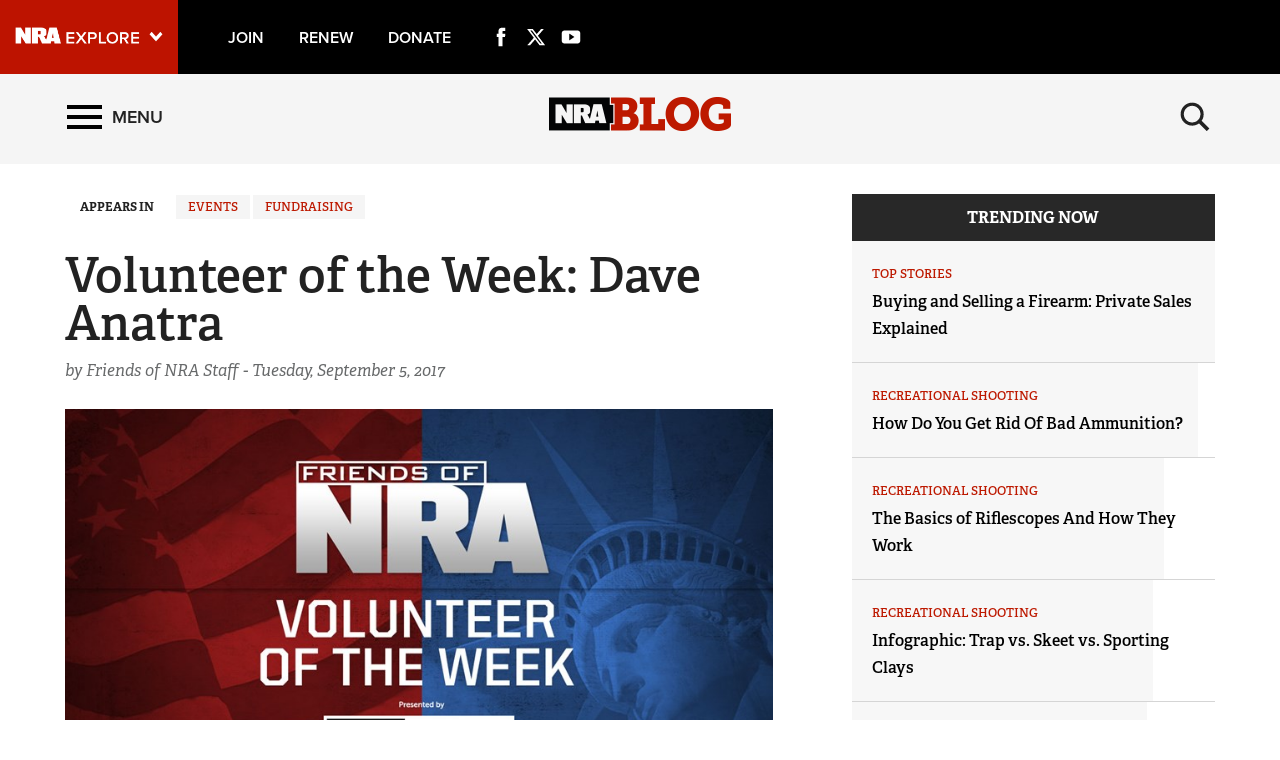

--- FILE ---
content_type: text/html; charset=utf-8
request_url: https://www.nrablog.com/articles/2017/9/volunteer-of-the-week-dave-anatra
body_size: 15321
content:
<!DOCTYPE html>


<html lang="en">
<head>
        <!-- NRA BLOG -->

    <meta charset="utf-8">
    <meta http-equiv="X-UA-Compatible" content="IE=edge">
    <meta name="viewport" content="width=device-width, initial-scale=1.0, maximum-scale=1.0, user-scalable=0" />
    <meta name="referrer" content="always">
        <meta name="description" content="Check out Friends of NRA&#39;s Volunteers of the Week...">
        <link rel="shortcut icon" type="image/png" href="/favicon.ico">

    <link rel="canonical" href="https://www.nrablog.com/articles/2017/9/volunteer-of-the-week-dave-anatra" />
            <title>NRA Blog | Volunteer of the Week: Dave Anatra</title>
    <!-- facebook open graph -->

    <meta property="og:title" content="Volunteer of the Week: Dave Anatra" />
    <meta property="og:description" content="This week we recognize Chairman Dave Anatra of Lexington South Carolina Friends of NRA." />
    <meta property="og:image" content="https://www.nrablog.com/media/1542372/vow_main.jpg?preset=socialShare" />
    <meta property="og:url" content="https://www.nrablog.com/articles/2017/9/volunteer-of-the-week-dave-anatra" />
        <meta name="google-site-verification" content="MmphkGn3hYVUCLucrNoaDEAWO6GXTm-FZVbwBUvDdjY" />
        
    <meta class="swiftype" name="host" data-type="enum" content="https://www.nrablog.com" />
    <meta class="swiftype" name="publicationdate" data-type="date" content="2017-09-05T18:45:53Z" />
    <meta class="swiftype" name="body" data-type="text" content="Check out Friends of NRA&amp;#39;s Volunteers of the Week..." />

        <meta class="swiftype" name="type" data-type="enum" content="article" />

                <meta class="swiftype" name="tags" data-type="string" content="Events" />
                <meta class="swiftype" name="tags" data-type="string" content="Fundraising" />

            <meta class="swiftype" name="tags" data-type="string" content="Friends of NRA" />
            <meta class="swiftype" name="tags" data-type="string" content="Volunteer" />
            <meta class="swiftype" name="tags" data-type="string" content="VOW" />
            <meta class="swiftype" name="tags" data-type="string" content="Volunteer of the Week" />
            <meta class="swiftype" name="tags" data-type="string" content="South Carolina" />
            <meta class="swiftype" name="tags" data-type="string" content="Fundraising" />
            <meta class="swiftype" name="tags" data-type="string" content="The NRA Foundation" />

        <meta class="swiftype" name="image" data-type="enum" content="/media/1542372/vow_main.jpg?preset=article" />

    <meta name="twitter:card" content="summary_large_image" />
    <meta name="twitter:site" content="@NRAblog" />
    <meta name="twitter:title" content="Volunteer of the Week: Dave Anatra" />
    <meta name="twitter:description" content="This week we recognize Chairman Dave Anatra of Lexington South Carolina Friends of NRA.">
    <meta name="twitter:image" content="https://www.nrablog.com/media/1542372/vow_main.jpg?preset=socialShare">
    <!-- typekit fonts -->
    <script src="//use.typekit.net/wip4odn.js"></script>
    <script>try { Typekit.load({ async: true }); } catch (e) { }</script>
    <link type="text/css" rel="stylesheet" href="/css/styles.min.css?v=14" />
    <script type="text/javascript" src="//ajax.googleapis.com/ajax/libs/jquery/1.11.2/jquery.min.js"></script>
    <script src="https://ajax.aspnetcdn.com/ajax/jquery.validate/1.13.1/jquery.validate.min.js"></script>
    <script src="https://ajax.aspnetcdn.com/ajax/mvc/5.1/jquery.validate.unobtrusive.min.js"></script>
    <script type="text/javascript" src="/scripts/lib/jquery-ui.js"></script>
    <script type="text/javascript" src="/scripts/lib/jquery.waypoints.min.js"></script>
    <script type="text/javascript" src="/scripts/lib/inview.min.js"></script>
    <script src="https://kit.fontawesome.com/bf59b22bba.js" crossorigin="anonymous"></script>

    <!-- HTML5 shim and Respond.js IE8 support of HTML5 elements and media queries -->
    <!--[if lt IE 9]>
      <link href="/css/ie8.css" rel="stylesheet" type="text/css" media="screen">
      <script src="https://oss.maxcdn.com/libs/html5shiv/3.7.0/html5shiv.js"></script>
      <script src="https://oss.maxcdn.com/libs/respond.js/1.4.2/respond.min.js"></script>
    <![endif]-->
    <!-- LIFELINE HEALTHCHECK -->
</head>
<body>
    <svg xmlns="http://www.w3.org/2000/svg" style="display: none;">

    <symbol id="icon_menu" viewBox="0 0 300 300">
        <rect x="4.8" y="5.2" stroke-miterlimit="10" width="290.7" height="58.1" />
        <rect x="4.7" y="237.2" stroke-miterlimit="10" width="290.7" height="58.1" />
        <rect x="4.7" y="120.9" stroke-miterlimit="10" width="290.7" height="58.1" />
    </symbol>

    <symbol id="icon_search" viewBox="0 0 300 300">
        <path stroke-miterlimit="10" d="M216 187.9c13.9-19.1 20.7-41.1 20.7-66.5 0-63.7-51.6-115.3-115.3-115.3S6.1 57.7 6.1 121.4s51.6 115.3 115.3 115.3c25.9 0 49.9-8.6 69.1-23l0 0 77.1 77.1 25.6-25.6L216 187.9zM121.4 204.7c-46 0-83.3-37.3-83.3-83.3 0-46 37.3-83.3 83.3-83.3s83.3 37.3 83.3 83.3C204.7 167.4 167.4 204.7 121.4 204.7z" />
    </symbol>

    <symbol id="icon_left_arrow" viewBox="0 0 300 300">
        <path stroke-miterlimit="10" d="M61.6 150L61.6 150 61.6 150 61.6 150 203 8.6 238.4 44l-106 106 106 106L203 291.4 61.6 150 61.6 150z" />
    </symbol>

    <symbol id="icon_right_arrow" viewBox="0 0 300 300">
        <path stroke-miterlimit="10" d="M238.4 150L238.4 150 238.4 150 238.4 150 97 291.4 61.6 256l106-106L61.6 44 97 8.6 238.4 150 238.4 150z" />
    </symbol>

    <symbol id="icon_facebook" viewBox="0 0 300 300">
        <path stroke-miterlimit="10" d="M112.9 64.2c0 7.1 0 38.6 0 38.6H84.7v47.1h28.2V290h58V149.9h38.9c0 0 3.6-22.6 5.4-47.3 -5.1 0-44.1 0-44.1 0s0-27.4 0-32.2c0-4.8 6.3-11.3 12.6-11.3 6.2 0 19.4 0 31.6 0 0-6.4 0-28.6 0-49.1 -16.3 0-34.8 0-43 0C111.5 10 112.9 57.2 112.9 64.2z" />
    </symbol>

    <symbol id="icon_twitter" viewBox="0 0 512 512">
        <path stroke-miterlimit="10" d="M389.2 48h70.6L305.6 224.2 487 464H345L233.7 318.6 106.5 464H35.8L200.7 275.5 26.8 48H172.4L272.9 180.9 389.2 48zM364.4 421.8h39.1L151.1 88h-42L364.4 421.8z" />
    </symbol>

    <symbol id="icon_youtube" viewBox="0 0 300 300">
        <path fill-rule="evenodd" clip-rule="evenodd" stroke-miterlimit="10" d="M289.5 94.1c0-23-18.7-41.7-41.7-41.7H52.2c-23 0-41.7 18.7-41.7 41.7v111.9c0 23 18.7 41.7 41.7 41.7h195.7c23 0 41.7-18.7 41.7-41.7V94.1zM122.1 202.2V97.1l79.7 52.5L122.1 202.2z" />
    </symbol>

    <symbol id="icon_instagram" viewBox="0 0 300 300">
        <path d="M295.1,89.8c-0.7-15.5-3.2-26.2-6.8-35.4c-3.7-9.7-9.4-18.6-16.8-25.9c-7.3-7.4-16.1-13.2-25.9-16.8 c-9.3-3.6-19.9-6.1-35.4-6.8C194.6,4.2,189.7,4,150,4s-44.6,0.2-60.2,0.9c-15.5,0.7-26.2,3.2-35.4,6.8c-9.7,3.7-18.6,9.4-25.9,16.8 c-7.4,7.3-13.2,16.1-16.8,25.9c-3.6,9.3-6.1,19.9-6.8,35.4C4.2,105.4,4,110.3,4,150s0.2,44.6,0.9,60.2c0.7,15.5,3.2,26.2,6.8,35.4 c3.7,9.7,9.4,18.6,16.8,25.9c7.3,7.4,16.1,13.2,25.9,16.8c9.3,3.6,19.9,6.1,35.4,6.8c15.6,0.7,20.5,0.9,60.2,0.9s44.6-0.2,60.2-0.9 c15.5-0.7,26.2-3.2,35.4-6.8c19.6-7.6,35.1-23.1,42.7-42.7c3.6-9.3,6.1-19.9,6.8-35.4c0.7-15.6,0.9-20.5,0.9-60.2 C296,110.3,295.8,105.4,295.1,89.8z M150,225c-41.4,0-75-33.6-75-75c0-41.4,33.6-75,75-75s75,33.6,75,75 C225,191.4,191.4,225,150,225z M227.9,89.6c-9.7,0-17.5-7.8-17.5-17.5s7.8-17.5,17.5-17.5s17.5,7.8,17.5,17.5 S237.6,89.6,227.9,89.6z" />
        <circle cx="150" cy="150" r="48.7" />
    </symbol>

    <symbol id="icon_external" viewBox="0 0 300 300">
        <path stroke-miterlimit="10" d="M102.3 9.2v44.4H54.9l0 192h189v-71h47.4v118.3H7.7l0-283.7H102.3zM291.3 9.2H149.5l47.4 47.3 -71.1 70.9 47.4 47.4 70.9-71 47.4 47.3V9.2z" />
    </symbol>

    <symbol id="icon_chevron_left" viewBox="0 0 300 300">
        <path stroke-miterlimit="10" d="M1171 1235l-531 -531l531 -531q19 -19 19 -45t-19 -45l-166 -166q-19 -19 -45 -19t-45 19l-742 742q-19 19 -19 45t19 45l742 742q19 19 45 19t45 -19l166 -166q19 -19 19 -45t-19 -45z" />
    </symbol>

    <symbol id="icon_chevron_right" viewBox="0 0 300 300">
        <path stroke-miterlimit="10" d="M1107 659l-742 -742q-19 -19 -45 -19t-45 19l-166 166q-19 19 -19 45t19 45l531 531l-531 531q-19 19 -19 45t19 45l166 166q19 19 45 19t45 -19l742 -742q19 -19 19 -45t-19 -45z" />
    </symbol>

    <symbol id="icon_google_plus" viewBox="0 0 300 300">
        <path stroke-miterlimit="10" d="M292.8 91h-48v47h-12V91h-48V78h48V31h12v47h48V91zM157.6 217.9c0 26.9-26 53.6-73.1 53.6 -41.3 0-76.2-16.8-76.2-43.7 0-27.3 31.8-53.6 73.1-53.6 4.5 0 8.6-0.1 12.9-0.1 -5.7-5.5-10.1-12.2-10.1-20.6 0-4.9 1.6-9.7 3.8-13.9 -2.2 0.2-4.5 0.2-6.9 0.2 -33.9 0-56.7-24.2-56.7-54.1C24.4 56.4 55.7 31 89.1 31c18.6 0 74.4 0 74.4 0l-16.6 11h-23.6c15.6 7 24 24.9 24 43.6 0 15.7-8.7 29.9-21 39.5 -12 9.4-14.3 13.3-14.3 21.3 0 6.8 12.9 18.4 19.6 23.1C151.2 183.5 157.6 196.4 157.6 217.9zM120.5 87.7C117.2 62.6 99 42.4 79.8 41.8c-19.2-0.6-32 18.7-28.7 43.9 3.3 25.2 21.5 46 40.7 46.6C111 132.9 123.8 112.9 120.5 87.7zM138.4 220.9c0-2.6-0.3-5.2-0.9-7.7 -3.1-12.3-14.3-18.4-29.8-29.2 -5.6-1.8-11.8-2.9-18.5-3 -28.6-0.3-54.1 17.4-54.1 38.7 0 21.7 20.6 39.8 49.2 39.8C124.4 259.6 138.4 242.7 138.4 220.9z" />
    </symbol>

</svg>
        <nav class='PushMenu'>
        <div class='primary'>
            <div class='menu'>
                <div class="menu_primary_link-container">
                    <div class='menu_item'>
                        <a href='/'>Home</a>
                    </div>

                        <div class='menu_item'>
                            <a href='/top-stories'>Top Stories</a>
                        </div>
                        <div class='menu_item'>
                            <a href='/competitive-shooting'>Competitive Shooting</a>
                        </div>
                        <div class='menu_item'>
                            <a href='/events'>Events</a>
                        </div>
                        <div class='menu_item'>
                            <a href='/hunting'>Hunting</a>
                        </div>
                        <div class='menu_item'>
                            <a href='/history'>History</a>
                        </div>
                        <div class='menu_item'>
                            <a href='/self-defense'>Self Defense</a>
                        </div>
                        <div class='menu_item'>
                            <a href='/recreational-shooting'>Recreational Shooting</a>
                        </div>
                        <div class='menu_item'>
                            <a href='/safety-education'>Safety &amp; Education</a>
                        </div>
                        <div class='menu_item'>
                            <a href='/training'>Training</a>
                        </div>
                        <div class='menu_item'>
                            <a href='/fundraising'>Fundraising</a>
                        </div>
                        <div class='menu_item'>
                            <a href='/charitable-giving'>Charitable Giving</a>
                        </div>
                        <div class='menu_item'>
                            <a href='/gun-rights'>Gun Rights</a>
                        </div>
                        <div class='menu_item'>
                            <a href='/tv-shows'>TV Shows</a>
                        </div>
                        <div class='menu_item'>
                            <a href='/series'>Series</a>
                                <button data-for='Series' class='more'>
                                    <svg class='icon_right_arrow'><use xlink:href="#icon_right_arrow"></use></svg>
                                </button>
                        </div>
                        <div class='menu_item'>
                            <a href='/press-releases'>Press Releases</a>
                        </div>
                        <div class='menu_item'>
                            <a href='/videos'>Videos</a>
                        </div>
                        <div class='menu_item'>
                            <a href='/partner'>Partner</a>
                        </div>
                        <div class='menu_item'>
                            <a href='/shooting-sports-usa'>Shooting Sports USA</a>
                        </div>
                        <div class='menu_item'>
                            <a href='/american-hunter'>American Hunter</a>
                        </div>
                        <div class='menu_item'>
                            <a href='/american-rifleman'>American Rifleman</a>
                        </div>
                        <div class='menu_item'>
                            <a href='/nra-family'>NRA Family</a>
                        </div>
                        <div class='menu_item'>
                            <a href='/shooting-illustrated'>Shooting Illustrated</a>
                        </div>
                        <div class='menu_item'>
                            <a href='/hunters-leadership-forum'>Hunters Leadership Forum</a>
                        </div>
                        <div class='menu_item'>
                            <a href='/americas-1st-freedom'>Americas 1st Freedom</a>
                        </div>
                        <div class='menu_item'>
                            <a href='/nra-ila'>NRA ILA</a>
                        </div>
                        <div class='menu_item'>
                            <a href='/youth'>Youth</a>
                        </div>

                </div>
                <div class="menu_subscribe">
                    <a href="/sign-up-for-updates"><div class="button">SIGN UP FOR UPDATES</div></a>
                </div>
                <div class="menu_other_pubs">
                    <h3 class="menu_publications_header">NRAblog</h3>
                    <div class="menu_item"><a href="/about-the-nra">About the NRA</a></div>
                    <div class="menu_item"><a href="/about-nrablog">About NRAblog</a></div>
                    <div class="menu_item"><a href="/comments-policy">Comments Policy</a></div>
                    <div class="menu_item"><a href="https://membership.nrahq.org/privacy.asp" target="_blank" title="Privacy Policy">Privacy Policy</a></div>
                </div>

            </div>
        </div>
        <div class="secondary">

                    <div class='secondary_menu' data-is='Series'>
                        <div class='menu_item_label'><h3>Series</h3></div>

                            <div class='menu_item'><a class='full' href='/series/guns-of-the-week'>Guns of the Week</a></div>
                            <div class='menu_item'><a class='full' href='/series/friday-feast'>Friday Feast</a></div>
                            <div class='menu_item'><a class='full' href='/series/sweepstakes'>Sweepstakes</a></div>
                            <div class='menu_item'><a class='full' href='/series/who-taught-you-how-to-shoot'>Who Taught You How to Shoot</a></div>
                            <div class='menu_item'><a class='full' href='/series/buying-and-selling-a-firearm'>Buying and Selling a Firearm</a></div>
                            <div class='menu_item'><a class='full' href='/series/infographics'>Infographics</a></div>
                            <div class='menu_item'><a class='full' href='/series/12-days-of-firearms'>12 Days of Firearms</a></div>
                            <div class='menu_item'><a class='full' href='/series/freedom-journal'>Freedom Journal</a></div>
                            <div class='menu_item'><a class='full' href='/series/nrastore'>NRAstore</a></div>

                        <div style='height: 200px;'></div>
                    </div>

        </div>
    </nav>

    

<div class='HeaderPartial explore'>
    <div class='explore_bar'>
        <div class='container bar'>
            <div class='row'>
                <div class='col-xs-19 col-sm-18 left'>

                        <div class="explore_link_wrapper closed" data-gtm-component="Master Nav"><a class='explore_link master_nav_trigger' href='#' data-gtm-event-click='Toggle' data-gtm-label="Master Nav Toggle Button"><img src='https://d1wa642fa19wy3.cloudfront.net/images/NRAExploreButton_DownArrow.png' data-on-state="https://d1wa642fa19wy3.cloudfront.net/images/NRAExploreButton_UpArrow.png" data-off-state="https://d1wa642fa19wy3.cloudfront.net/images/NRAExploreButton_DownArrow.png" alt='NRA Explore' height="30" width="148" /></a></div>

                    <span class="join_renew">
                        <a class="social_link" href="https://www.nra.org/redirects/nra/join?utm_source=Publications" target="_blank">Join</a><span class="hidden-sm hidden-md hidden-lg social_or"> | </span>
                        <a class="social_link" href="https://www.nra.org/redirects/nra/renew?utm_source=Publications" target="_blank">Renew</a><span class="hidden-sm hidden-md hidden-lg social_or"> | </span>
                        <a class="social_link" href="https://www.nra.org/redirects/nra/donate" target="_blank">Donate</a><span class="hidden-sm hidden-md hidden-lg social_or"> | </span>
                    </span>

    <a href="https://www.facebook.com/NationalRifleAssociation/" target="_blank" class="social_link social_icon hidden-xs" title="Facebook">
        <svg class="icon_facebook"><use xlink:href="#icon_facebook"></use></svg>
    </a>
                        <a href="http://twitter.com/NRAblog" target="_blank" class="social_link social_icon hidden-xs" title="Twitter">
        <svg class="icon_twitter"><use xlink:href="#icon_twitter"></use></svg>
    </a>
                        <a href="http://www.youtube.com/user/GOnraMedia" target="_blank" class="social_link social_icon hidden-xs" title="YouTube">
        <svg class="icon_youtube"><use xlink:href="#icon_youtube"></use></svg>
    </a>
                                                                                
                </div>
             <!--   <div class='col-xs-5 col-sm-6 right'>
                    <a href="https://www.nratv.com?utm_source=nrablog&utm_medium=header&utm_campaign=crosslink" target="_blank">
                        <svg xmlns="http://www.w3.org/2000/svg" class="watch_nratv" viewBox="0 0 189.1 24.7">
                            <g id="Watch">
                                <path class="st0" fill="#ffffff" d="M 14.4 24.3 l -3.2 -12.1 L 8.1 24.3 H 5 L 0.3 8 h 3.2 l 3.2 12.6 L 10.1 8 h 2.3 l 3.4 12.6 L 18.9 8 h 3.2 l -4.7 16.3 H 14.4 Z" />
                                <path class="st0" fill="#ffffff" d="M 33.6 24.3 l -1.2 -3.2 h -7.5 l -1.2 3.2 h -3.3 L 26.8 8 h 3.6 l 6.4 16.3 H 33.6 Z M 28.6 10.9 l -2.9 7.8 h 5.9 L 28.6 10.9 Z" />
                                <path class="st0" fill="#ffffff" d="M 40 24.3 V 10.5 h -5 V 8 h 12.8 v 2.5 h -5 v 13.8 H 40 Z" />
                                <path class="st0" fill="#ffffff" d="M 48.8 16.2 c 0 -5 3.7 -8.5 8.6 -8.5 c 3.3 0 5.3 1.7 6.5 3.7 l -2.4 1.3 c -0.8 -1.4 -2.4 -2.4 -4.1 -2.4 c -3.2 0 -5.6 2.5 -5.6 5.9 c 0 3.4 2.4 5.9 5.6 5.9 c 1.7 0 3.3 -1 4.1 -2.4 l 2.5 1.2 c -1.2 2 -3.3 3.7 -6.6 3.7 C 52.5 24.6 48.8 21.2 48.8 16.2 Z" />
                                <path class="st0" fill="#ffffff" d="M 77.6 24.3 v -7.2 h -8.5 v 7.2 h -2.9 V 8 h 2.9 v 6.7 h 8.5 V 8 h 2.9 v 16.3 H 77.6 Z" />
                            </g>
                            <path class="st0" fill="#ffffff" d="M 125.6 9.8 V 6.5 c 0 -0.7 -0.5 -0.9 -1.5 -0.9 h -2.2 v 5.3 h 2.2 C 125 10.8 125.6 10.5 125.6 9.8 Z M 154.7 24.4 h -9.2 l -0.5 -3.1 h -4.3 l -0.7 3.1 h -7.9 l -4.7 0 l -4.3 -9.7 h -1.4 v 9.7 H 113 V 0.7 h 12.6 c 4.3 0 8.3 1.9 8.3 4.9 v 4.9 c 0 1.1 -1.2 2.4 -3.4 3 l 3.1 5.3 l 4.5 -18.2 h 10.6 L 154.7 24.4 Z M 144.3 16.2 l -1.2 -7.5 l -1.4 7.5 H 144.3 Z M 111.5 24.4 h -7.3 l -6.7 -10.8 v 10.8 h -8 V 0.7 h 7.7 l 6.4 11 v -11 h 7.9 V 24.4 Z" />
                            <polygon points="183.2,0.7 178.1,19.5 173.1,0.7 150.9,0.7 152.1,5.4 157.6,5.4 157.6,24.4 163,24.4 163,5.4 169,5.4 174.3,24.4 181.9,24.4 188.6,0.7" />
                        </svg>
                    </a>
                </div>-->
            </div>
        </div>
    </div>

            <link type="text/css" rel="stylesheet" href="https://d1wa642fa19wy3.cloudfront.net/styles/MasterNav.css" />
            <link type="text/css" rel="stylesheet" href="https://d1wa642fa19wy3.cloudfront.net/styles/MasterNavModal.css" />
            <div class="master_nav" data-gtm-component="Master Nav">
                <div class="container">
                    <div class="row">
                        <div class="col-xs-20 col-md-22">
                            <h3>Explore The NRA Universe Of Websites</h3>
                        </div>
                        <div class="col-xs-4 col-md-2">
                            <a href="#" class="close_masternav image" data-gtm-event-click="Close Click" data-gtm-label="Close Button"><img src="https://d1wa642fa19wy3.cloudfront.net/images/master_nav_close_icon.gif" alt="Close" /></a>
                            <a href="#" class="close_masternav text" data-gtm-event-click="Close Click" data-gtm-label="Close Button">CLOSE</a>
                        </div>
                    </div>
                    <div class="row">
                        <div class="col-sm-8 col-md-8 col-lg-8">
                            <div class="quick_links_container">
                                <h4>Quick Links</h4>
                                <ul>

                                        <li><a href="https://home.nra.org/" class="icon_external" target="_self" data-gtm-label="https://home.nra.org/" data-gtm-event-click="Quick Link Click">NRA.ORG</a></li>
                                        <li><a href="https://www.nramemberservices.org/" class="icon_external" target="_blank" data-gtm-label="https://www.nramemberservices.org/" data-gtm-event-click="Quick Link Click">Manage Your Membership</a></li>
                                        <li><a href="https://home.nra.org/?FindNRANearYou=true" class="icon_external" target="_blank" data-gtm-label="https://home.nra.org/?FindNRANearYou=true" data-gtm-event-click="Quick Link Click">NRA Near You</a></li>
                                        <li><a href="https://www.friendsofnra.org/" class="icon_external" target="_blank" data-gtm-label="https://www.friendsofnra.org/" data-gtm-event-click="Quick Link Click">Friends of NRA</a></li>
                                        <li><a href="https://www.nraila.org/gun-laws/" class="icon_external" target="_blank" data-gtm-label="https://www.nraila.org/gun-laws/" data-gtm-event-click="Quick Link Click">State and Federal Gun Laws</a></li>
                                        <li><a href="https://onlinetraining.nra.org/" class="icon_external" target="_blank" data-gtm-label="https://onlinetraining.nra.org/" data-gtm-event-click="Quick Link Click">NRA Online Training</a></li>
                                        <li><a href="https://www.nraila.org/" class="icon_external" target="_blank" data-gtm-label="https://www.nraila.org/" data-gtm-event-click="Quick Link Click">Politics, Policy and Legislation</a></li>

                                </ul>
                            </div>
                        </div>
                        <div class="col-sm-16 col-md-16 col-lg-16">
                            <div class="row">
                                <div class="col-sm-24 col-md-12 col-lg-12 links_list">
                                    <ul>

                                            <li class="interest interest_toggle">
                                                <span class="icon interest_toggle"></span>
                                                <a class="interest_toggle" href="#" data-gtm-label="Clubs and Associations" data-gtm-event-click="Category Toggle">Clubs and Associations</a>

                                                    <ul>

                                                            <li><a href="https://explore.nra.org/programs/clubs/" class="icon_external" target="_blank" data-gtm-label="https://explore.nra.org/programs/clubs/" data-gtm-event-click="Outbound Link Click">Affiliated Clubs, Ranges and Businesses</a></li>

                                                    </ul>

                                            </li>
                                            <li class="interest interest_toggle">
                                                <span class="icon interest_toggle"></span>
                                                <a class="interest_toggle" href="#" data-gtm-label="Competitive Shooting" data-gtm-event-click="Category Toggle">Competitive Shooting</a>

                                                    <ul>

                                                            <li><a href="https://nraday.nra.org/web/Default.aspx" class="icon_external" target="_blank" data-gtm-label="https://nraday.nra.org/web/Default.aspx" data-gtm-event-click="Outbound Link Click">NRA Day</a></li>
                                                            <li><a href="https://competitions.nra.org/" class="icon_external" target="_blank" data-gtm-label="https://competitions.nra.org/" data-gtm-event-click="Outbound Link Click">Competitive Shooting Programs</a></li>
                                                            <li><a href="https://competitions.nra.org/competitions/nra-national-matches/collegiate-championships/" class="icon_external" target="_blank" data-gtm-label="https://competitions.nra.org/competitions/nra-national-matches/collegiate-championships/" data-gtm-event-click="Outbound Link Click">Collegiate Shooting Programs</a></li>
                                                            <li><a href="https://arc.nra.org/" class="icon_external" target="_blank" data-gtm-label="https://arc.nra.org/" data-gtm-event-click="Outbound Link Click">America&#39;s Rifle Challenge</a></li>
                                                            <li><a href="https://competitor.nra.org/" class="icon_external" target="_blank" data-gtm-label="https://competitor.nra.org/" data-gtm-event-click="Outbound Link Click">Competitor Classification Lookup</a></li>
                                                            <li><a href="https://www.ssusa.org/" class="icon_external" target="_blank" data-gtm-label="https://www.ssusa.org/" data-gtm-event-click="Outbound Link Click">Shooting Sports USA</a></li>
                                                            <li><a href="https://adaptiveshooting.nra.org/" class="icon_external" target="_blank" data-gtm-label="https://adaptiveshooting.nra.org/" data-gtm-event-click="Outbound Link Click">Adaptive Shooting </a></li>
                                                            <li><a href="https://www.greatamericanoutdoorshow.org/" class="icon_external" target="_blank" data-gtm-label="https://www.greatamericanoutdoorshow.org/" data-gtm-event-click="Outbound Link Click">Great American Outdoor Show</a></li>
                                                            <li><a href="https://www.nrawc.org/events/" class="icon_external" target="_blank" data-gtm-label="https://www.nrawc.org/events/" data-gtm-event-click="Outbound Link Click">NRA Whittington Center</a></li>

                                                    </ul>

                                            </li>
                                            <li class="interest interest_toggle">
                                                <span class="icon interest_toggle"></span>
                                                <a class="interest_toggle" href="#" data-gtm-label="Events and Entertainment" data-gtm-event-click="Category Toggle">Events and Entertainment</a>

                                                    <ul>

                                                            <li><a href="https://wwe.nra.org/" class="icon_external" target="_blank" data-gtm-label="https://wwe.nra.org/" data-gtm-event-click="Outbound Link Click">Women&#39;s Wilderness Escape</a></li>
                                                            <li><a href="https://www.nrawc.org/events/" class="icon_external" target="_blank" data-gtm-label="https://www.nrawc.org/events/" data-gtm-event-click="Outbound Link Click">NRA Whittington Center</a></li>
                                                            <li><a href="https://www.friendsofnra.org/" class="icon_external" target="_blank" data-gtm-label="https://www.friendsofnra.org/" data-gtm-event-click="Outbound Link Click">Friends of NRA</a></li>
                                                            <li><a href="https://www.greatamericanoutdoorshow.org/" class="icon_external" target="_blank" data-gtm-label="https://www.greatamericanoutdoorshow.org/" data-gtm-event-click="Outbound Link Click">Great American Outdoor Show</a></li>
                                                            <li><a href="https://www.nraam.org/" class="icon_external" target="_blank" data-gtm-label="https://www.nraam.org/" data-gtm-event-click="Outbound Link Click">NRA Annual Meetings &amp; Exhibits</a></li>
                                                            <li><a href="https://nraday.nra.org/web/Default.aspx" class="icon_external" target="_blank" data-gtm-label="https://nraday.nra.org/web/Default.aspx" data-gtm-event-click="Outbound Link Click">NRA Day</a></li>
                                                            <li><a href="https://www.nracountry.com/" class="icon_external" target="_blank" data-gtm-label="https://www.nracountry.com/" data-gtm-event-click="Outbound Link Click">NRA Country</a></li>
                                                            <li><a href="https://competitions.nra.org/" class="icon_external" target="_blank" data-gtm-label="https://competitions.nra.org/" data-gtm-event-click="Outbound Link Click">Competitive Shooting Programs</a></li>
                                                            <li><a href="https://nragungurus.nra.org/" class="icon_external" target="_blank" data-gtm-label="https://nragungurus.nra.org/" data-gtm-event-click="Outbound Link Click">NRA Gun Gurus</a></li>

                                                    </ul>

                                            </li>
                                            <li class="interest interest_toggle">
                                                <span class="icon interest_toggle"></span>
                                                <a class="interest_toggle" href="#" data-gtm-label="Firearms Training" data-gtm-event-click="Category Toggle">Firearms Training</a>

                                                    <ul>

                                                            <li><a href="https://gunsafetyrules.nra.org/" class="icon_external" target="_blank" data-gtm-label="https://gunsafetyrules.nra.org/" data-gtm-event-click="Outbound Link Click">NRA Gun Safety Rules</a></li>
                                                            <li><a href="https://firearmtraining.nra.org/" class="icon_external" target="_blank" data-gtm-label="https://firearmtraining.nra.org/" data-gtm-event-click="Outbound Link Click">Firearm Training</a></li>
                                                            <li><a href="https://www.nrainstructors.org/" class="icon_external" target="_blank" data-gtm-label="https://www.nrainstructors.org/" data-gtm-event-click="Outbound Link Click">Become An NRA Instructor</a></li>
                                                            <li><a href="https://firearmtraining.nra.org/become-an-instructor/become-a-training-counselor/" class="icon_external" target="_blank" data-gtm-label="https://firearmtraining.nra.org/become-an-instructor/become-a-training-counselor/" data-gtm-event-click="Outbound Link Click">Become A Training Counselor</a></li>
                                                            <li><a href="https://rso.nra.org/" class="icon_external" target="_blank" data-gtm-label="https://rso.nra.org/" data-gtm-event-click="Outbound Link Click">NRA Range Safety Officers</a></li>
                                                            <li><a href="https://coach.nra.org/" class="icon_external" target="_blank" data-gtm-label="https://coach.nra.org/" data-gtm-event-click="Outbound Link Click">Shooting Sports Coach Development</a></li>
                                                            <li><a href="https://adaptiveshooting.nra.org/" class="icon_external" target="_blank" data-gtm-label="https://adaptiveshooting.nra.org/" data-gtm-event-click="Outbound Link Click">Adaptive Shooting </a></li>
                                                            <li><a href="https://gunsmithing.nra.org/" class="icon_external" target="_blank" data-gtm-label="https://gunsmithing.nra.org/" data-gtm-event-click="Outbound Link Click">NRA Gunsmithing Schools</a></li>
                                                            <li><a href="https://onlinetraining.nra.org/" class="icon_external" target="_blank" data-gtm-label="https://onlinetraining.nra.org/" data-gtm-event-click="Outbound Link Click">NRA Online Training</a></li>
                                                            <li><a href="https://materials.nrahq.org/" class="icon_external" target="_blank" data-gtm-label="https://materials.nrahq.org/" data-gtm-event-click="Outbound Link Click">NRA Program Materials Center</a></li>
                                                            <li><a href="https://mqp.nra.org/" class="icon_external" target="_blank" data-gtm-label="https://mqp.nra.org/" data-gtm-event-click="Outbound Link Click">NRA Marksmanship Qualification Program</a></li>
                                                            <li><a href="https://www.nrainstructors.org/search.aspx" class="icon_external" target="_blank" data-gtm-label="https://www.nrainstructors.org/search.aspx" data-gtm-event-click="Outbound Link Click">Find A Course</a></li>
                                                            <li><a href="https://www.nrainstructors.org/search.aspx   " class="icon_external" target="_blank" data-gtm-label="https://www.nrainstructors.org/search.aspx   " data-gtm-event-click="Outbound Link Click">NRA CCW</a></li>
                                                            <li><a href="https://www.nrainstructors.org/CourseCatalog.aspx" class="icon_external" target="_blank" data-gtm-label="https://www.nrainstructors.org/CourseCatalog.aspx" data-gtm-event-click="Outbound Link Click">NRA Training Course Catalog</a></li>

                                                    </ul>

                                            </li>
                                            <li class="interest interest_toggle">
                                                <span class="icon interest_toggle"></span>
                                                <a class="interest_toggle" href="#" data-gtm-label="Giving" data-gtm-event-click="Category Toggle">Giving</a>

                                                    <ul>

                                                            <li><a href="https://www.nrafoundation.org/" class="icon_external" target="_blank" data-gtm-label="https://www.nrafoundation.org/" data-gtm-event-click="Outbound Link Click">The NRA Foundation</a></li>
                                                            <li><a href="https://www.friendsofnra.org/" class="icon_external" target="_blank" data-gtm-label="https://www.friendsofnra.org/" data-gtm-event-click="Outbound Link Click">Friends of NRA</a></li>
                                                            <li><a href="https://www.nraringoffreedom.com/" class="icon_external" target="_blank" data-gtm-label="https://www.nraringoffreedom.com/" data-gtm-event-click="Outbound Link Click">Ring of Freedom</a></li>
                                                            <li><a href="https://donate.nraila.org/Donate" class="icon_external" target="_blank" data-gtm-label="https://donate.nraila.org/Donate" data-gtm-event-click="Outbound Link Click">Institute for Legislative Action</a></li>
                                                            <li><a href="https://www.nrawc.org/support-us/" class="icon_external" target="_blank" data-gtm-label="https://www.nrawc.org/support-us/" data-gtm-event-click="Outbound Link Click">NRA Whittington Center </a></li>
                                                            <li><a href="https://www.nrafff.com/" class="icon_external" target="_blank" data-gtm-label="https://www.nrafff.com/" data-gtm-event-click="Outbound Link Click">NRA Firearms For Freedom</a></li>

                                                    </ul>

                                            </li>
                                            <li class="interest interest_toggle">
                                                <span class="icon interest_toggle"></span>
                                                <a class="interest_toggle" href="#" data-gtm-label="History" data-gtm-event-click="Category Toggle">History</a>

                                                    <ul>

                                                            <li><a href="https://home.nra.org/about-the-nra/" class="icon_external" target="_blank" data-gtm-label="https://home.nra.org/about-the-nra/" data-gtm-event-click="Outbound Link Click">History Of The NRA</a></li>
                                                            <li><a href="https://www.nramuseum.org/" class="icon_external" target="_blank" data-gtm-label="https://www.nramuseum.org/" data-gtm-event-click="Outbound Link Click">NRA Museums</a></li>
                                                            <li><a href="https://www.americanrifleman.org/i-have-this-old-gun/" class="icon_external" target="_blank" data-gtm-label="https://www.americanrifleman.org/i-have-this-old-gun/" data-gtm-event-click="Outbound Link Click">I Have This Old Gun</a></li>
                                                            <li><a href="https://nragungurus.nra.org/" class="icon_external" target="_blank" data-gtm-label="https://nragungurus.nra.org/" data-gtm-event-click="Outbound Link Click">NRA Gun Gurus</a></li>

                                                    </ul>

                                            </li>
                                            <li class="interest interest_toggle">
                                                <span class="icon interest_toggle"></span>
                                                <a class="interest_toggle" href="#" data-gtm-label="Hunting" data-gtm-event-click="Category Toggle">Hunting</a>

                                                    <ul>

                                                            <li><a href="https://nra.yourlearningportal.com/Course/HuntersEdActivityInfoPage" class="icon_external" target="_blank" data-gtm-label="https://nra.yourlearningportal.com/Course/HuntersEdActivityInfoPage" data-gtm-event-click="Outbound Link Click">Hunter Education</a></li>
                                                            <li><a href="https://yhec.nra.org/" class="icon_external" target="_blank" data-gtm-label="https://yhec.nra.org/" data-gtm-event-click="Outbound Link Click">Youth Hunter Education Challenge</a></li>
                                                            <li><a href="https://www.nrawc.org/hunts/" class="icon_external" target="_blank" data-gtm-label="https://www.nrawc.org/hunts/" data-gtm-event-click="Outbound Link Click">NRA Whittington Center</a></li>
                                                            <li><a href="https://www.nrahlf.org/" class="icon_external" target="_blank" data-gtm-label="https://www.nrahlf.org/" data-gtm-event-click="Outbound Link Click">NRA Hunters&#39; Leadership Forum</a></li>
                                                            <li><a href="https://www.greatamericanoutdoorshow.org/" class="icon_external" target="_blank" data-gtm-label="https://www.greatamericanoutdoorshow.org/" data-gtm-event-click="Outbound Link Click">Great American Outdoor Show</a></li>
                                                            <li><a href="https://hfth.nra.org/" class="icon_external" target="_blank" data-gtm-label="https://hfth.nra.org/" data-gtm-event-click="Outbound Link Click">Hunters for the Hungry</a></li>
                                                            <li><a href="https://www.americanhunter.org/" class="icon_external" target="_blank" data-gtm-label="https://www.americanhunter.org/" data-gtm-event-click="Outbound Link Click">American Hunter</a></li>
                                                            <li><a href="https://www.nraila.org/campaigns/huntingconservation/hunting-home-page/" class="icon_external" target="_blank" data-gtm-label="https://www.nraila.org/campaigns/huntingconservation/hunting-home-page/" data-gtm-event-click="Outbound Link Click">Hunting Legislation Issues</a></li>
                                                            <li><a href="https://statehuntingresources.nra.org/" class="icon_external" target="_blank" data-gtm-label="https://statehuntingresources.nra.org/" data-gtm-event-click="Outbound Link Click">State Hunting Resources</a></li>
                                                            <li><a href="https://www.nraila.org/" class="icon_external" target="_blank" data-gtm-label="https://www.nraila.org/" data-gtm-event-click="Outbound Link Click">NRA Institute for Legislative Action</a></li>
                                                            <li><a href="https://www.americanrifleman.org/" class="icon_external" target="_blank" data-gtm-label="https://www.americanrifleman.org/" data-gtm-event-click="Outbound Link Click">American Rifleman</a></li>
                                                            <li><a href="https://adaptiveshooting.nra.org/adaptive-hunting-database/" class="icon_external" target="_blank" data-gtm-label="https://adaptiveshooting.nra.org/adaptive-hunting-database/" data-gtm-event-click="Outbound Link Click">Adaptive Hunting Database</a></li>
                                                            <li><a href="https://nrawta.com?utm_source=NRA&amp;utm_medium=HuntingHomepage&amp;utm_campaign=NRAHHP" class="icon_external" target="_blank" data-gtm-label="https://nrawta.com?utm_source=NRA&amp;utm_medium=HuntingHomepage&amp;utm_campaign=NRAHHP" data-gtm-event-click="Outbound Link Click">Outdoor Adventure Partner of the NRA</a></li>

                                                    </ul>

                                            </li>
                                            <li class="interest interest_toggle">
                                                <span class="icon interest_toggle"></span>
                                                <a class="interest_toggle" href="#" data-gtm-label="Law Enforcement, Military, Security" data-gtm-event-click="Category Toggle">Law Enforcement, Military, Security</a>

                                                    <ul>

                                                            <li><a href="https://le.nra.org/" class="icon_external" target="_blank" data-gtm-label="https://le.nra.org/" data-gtm-event-click="Outbound Link Click">Law Enforcement, Military, Security</a></li>

                                                    </ul>

                                            </li>
                                            <li class="interest interest_toggle">
                                                <span class="icon interest_toggle"></span>
                                                <a class="interest_toggle" href="#" data-gtm-label="Media and Publications" data-gtm-event-click="Category Toggle">Media and Publications</a>

                                                    <ul>

                                                            <li><a href="https://www.nrablog.com/" class="icon_external" target="_blank" data-gtm-label="https://www.nrablog.com/" data-gtm-event-click="Outbound Link Click">NRA Blog</a></li>
                                                            <li><a href="https://www.americanrifleman.org/" class="icon_external" target="_blank" data-gtm-label="https://www.americanrifleman.org/" data-gtm-event-click="Outbound Link Click">American Rifleman</a></li>
                                                            <li><a href="https://www.americas1stfreedom.org/" class="icon_external" target="_blank" data-gtm-label="https://www.americas1stfreedom.org/" data-gtm-event-click="Outbound Link Click">America&#39;s 1st Freedom</a></li>
                                                            <li><a href="https://www.americanhunter.org/" class="icon_external" target="_blank" data-gtm-label="https://www.americanhunter.org/" data-gtm-event-click="Outbound Link Click">American Hunter</a></li>
                                                            <li><a href="https://www.shootingillustrated.com/" class="icon_external" target="_blank" data-gtm-label="https://www.shootingillustrated.com/" data-gtm-event-click="Outbound Link Click">Shooting Illustrated</a></li>
                                                            <li><a href="https://www.nrafamily.org/" class="icon_external" target="_blank" data-gtm-label="https://www.nrafamily.org/" data-gtm-event-click="Outbound Link Click">NRA Family</a></li>
                                                            <li><a href="https://www.ssusa.org/" class="icon_external" target="_blank" data-gtm-label="https://www.ssusa.org/" data-gtm-event-click="Outbound Link Click">Shooting Sports USA</a></li>
                                                            <li><a href="https://nraallaccess.nra.org/" class="icon_external" target="_blank" data-gtm-label="https://nraallaccess.nra.org/" data-gtm-event-click="Outbound Link Click">NRA All Access</a></li>
                                                            <li><a href="https://nragungurus.nra.org/" class="icon_external" target="_blank" data-gtm-label="https://nragungurus.nra.org/" data-gtm-event-click="Outbound Link Click">NRA Gun Gurus</a></li>
                                                            <li><a href="https://www.nrahlf.org/" class="icon_external" target="_blank" data-gtm-label="https://www.nrahlf.org/" data-gtm-event-click="Outbound Link Click">NRA Hunters&#39; Leadership Forum</a></li>

                                                    </ul>

                                            </li>

                                    </ul>
                                </div>
                                <div class="col-sm-24 col-md-12 col-lg-12 links_list">
                                    <ul>

                                            <li class="interest interest_toggle">
                                                <span class="icon interest_toggle"></span>
                                                <a class="interest_toggle" href="#" data-gtm-label="Membership" data-gtm-event-click="Category Toggle">Membership</a>

                                                    <ul>

                                                            <li><a href="https://www.nra.org/redirects/nra/join" class="icon_external" target="_blank" data-gtm-label="https://www.nra.org/redirects/nra/join" data-gtm-event-click="Outbound Link Click">Join The NRA</a></li>
                                                            <li><a href="https://benefits.nra.org/" class="icon_external" target="_blank" data-gtm-label="https://benefits.nra.org/" data-gtm-event-click="Outbound Link Click">NRA Member Benefits</a></li>
                                                            <li><a href="https://www.nramemberservices.org/Home.aspx" class="icon_external" target="_blank" data-gtm-label="https://www.nramemberservices.org/Home.aspx" data-gtm-event-click="Outbound Link Click">Manage Your Membership</a></li>
                                                            <li><a href="https://nrastore.com" class="icon_external" target="_blank" data-gtm-label="https://nrastore.com" data-gtm-event-click="Outbound Link Click">NRA Store</a></li>
                                                            <li><a href="https://www.nrawc.org/support-us/membership/" class="icon_external" target="_blank" data-gtm-label="https://www.nrawc.org/support-us/membership/" data-gtm-event-click="Outbound Link Click">NRA Whittington Center </a></li>
                                                            <li><a href="https://www.nraapprovedservices.com/" class="icon_external" target="_blank" data-gtm-label="https://www.nraapprovedservices.com/" data-gtm-event-click="Outbound Link Click">NRA Endorsed Member Insurance</a></li>
                                                            <li><a href="https://recruiting.nra.org/" class="icon_external" target="_blank" data-gtm-label="https://recruiting.nra.org/" data-gtm-event-click="Outbound Link Click">NRA Membership Recruiting</a></li>
                                                            <li><a href="https://stateassociations.nra.org/" class="icon_external" target="_blank" data-gtm-label="https://stateassociations.nra.org/" data-gtm-event-click="Outbound Link Click">NRA State Associations</a></li>
                                                            <li><a href="https://membership.nra.org/WomenOfNRA/Join" class="icon_external" target="_blank" data-gtm-label="https://membership.nra.org/WomenOfNRA/Join" data-gtm-event-click="Outbound Link Click">NRA Membership For Women</a></li>
                                                            <li><a href="https://membership.nra.org/Join/Life/Choose" class="icon_external" target="_blank" data-gtm-label="https://membership.nra.org/Join/Life/Choose" data-gtm-event-click="Outbound Link Click">NRA Life Membership</a></li>
                                                            <li><a href="https://www.nra.org/redirects/nra/renew" class="icon_external" target="_blank" data-gtm-label="https://www.nra.org/redirects/nra/renew" data-gtm-event-click="Outbound Link Click">Renew or Upgrade Your Membership</a></li>
                                                            <li><a href="https://joinnra.nra.org/join/Junior.aspx" class="icon_external" target="_blank" data-gtm-label="https://joinnra.nra.org/join/Junior.aspx" data-gtm-event-click="Outbound Link Click">NRA Junior Membership</a></li>
                                                            <li><a href="https://www.nraba.org/" class="icon_external" target="_blank" data-gtm-label="https://www.nraba.org/" data-gtm-event-click="Outbound Link Click">NRA Business Alliance</a></li>
                                                            <li><a href="https://nraindustryally.nra.org/" class="icon_external" target="_blank" data-gtm-label="https://nraindustryally.nra.org/" data-gtm-event-click="Outbound Link Click">NRA Industry Ally Program</a></li>

                                                    </ul>

                                            </li>
                                            <li class="interest interest_toggle">
                                                <span class="icon interest_toggle"></span>
                                                <a class="interest_toggle" href="#" data-gtm-label="Politics And Legislation" data-gtm-event-click="Category Toggle">Politics And Legislation</a>

                                                    <ul>

                                                            <li><a href="https://www.nraila.org/" class="icon_external" target="_blank" data-gtm-label="https://www.nraila.org/" data-gtm-event-click="Outbound Link Click">NRA Institute for Legislative Action</a></li>
                                                            <li><a href="https://www.nraila.org/gun-laws/" class="icon_external" target="_blank" data-gtm-label="https://www.nraila.org/gun-laws/" data-gtm-event-click="Outbound Link Click">NRA-ILA Gun Laws</a></li>
                                                            <li><a href="https://www.triggerthevote.org/register-to-vote/" class="icon_external" target="_blank" data-gtm-label="https://www.triggerthevote.org/register-to-vote/" data-gtm-event-click="Outbound Link Click">Register To Vote</a></li>
                                                            <li><a href="https://www.nrapvf.org/grades/" class="icon_external" target="_blank" data-gtm-label="https://www.nrapvf.org/grades/" data-gtm-event-click="Outbound Link Click">Candidate Ratings</a></li>
                                                            <li><a href="https://act.nraila.org/" class="icon_external" target="_blank" data-gtm-label="https://act.nraila.org/" data-gtm-event-click="Outbound Link Click">Write Your Lawmakers</a></li>
                                                            <li><a href="https://www.americas1stfreedom.org/" class="icon_external" target="_blank" data-gtm-label="https://www.americas1stfreedom.org/" data-gtm-event-click="Outbound Link Click">America&#39;s 1st Freedom</a></li>
                                                            <li><a href="https://www.nraila.org/grassroots/volunteer/" class="icon_external" target="_blank" data-gtm-label="https://www.nraila.org/grassroots/volunteer/" data-gtm-event-click="Outbound Link Click">NRA-ILA FrontLines</a></li>
                                                            <li><a href="https://www.nrapvf.org/" class="icon_external" target="_blank" data-gtm-label="https://www.nrapvf.org/" data-gtm-event-click="Outbound Link Click">NRA Political Victory Fund</a></li>
                                                            <li><a href="https://stateassociations.nra.org/" class="icon_external" target="_blank" data-gtm-label="https://stateassociations.nra.org/" data-gtm-event-click="Outbound Link Click">NRA State Associations</a></li>

                                                    </ul>

                                            </li>
                                            <li class="interest interest_toggle">
                                                <span class="icon interest_toggle"></span>
                                                <a class="interest_toggle" href="#" data-gtm-label="Recreational Shooting" data-gtm-event-click="Category Toggle">Recreational Shooting</a>

                                                    <ul>

                                                            <li><a href="https://arc.nra.org/" class="icon_external" target="_blank" data-gtm-label="https://arc.nra.org/" data-gtm-event-click="Outbound Link Click">America&#39;s Rifle Challenge</a></li>
                                                            <li><a href="https://preview.nrawc.org/ranges/" class="icon_external" target="_blank" data-gtm-label="https://preview.nrawc.org/ranges/" data-gtm-event-click="Outbound Link Click">NRA Whittington Center</a></li>
                                                            <li><a href="https://wwe.nra.org/" class="icon_external" target="_blank" data-gtm-label="https://wwe.nra.org/" data-gtm-event-click="Outbound Link Click">Women&#39;s Wilderness Escape</a></li>
                                                            <li><a href="https://nraday.nra.org/web/Default.aspx" class="icon_external" target="_blank" data-gtm-label="https://nraday.nra.org/web/Default.aspx" data-gtm-event-click="Outbound Link Click">NRA Day</a></li>
                                                            <li><a href="https://nrahqrange.nra.org/" class="icon_external" target="_blank" data-gtm-label="https://nrahqrange.nra.org/" data-gtm-event-click="Outbound Link Click">The NRA Range</a></li>
                                                            <li><a href="https://homeairgun.nra.org/" class="icon_external" target="_blank" data-gtm-label="https://homeairgun.nra.org/" data-gtm-event-click="Outbound Link Click">Home Air Gun Program</a></li>
                                                            <li><a href="https://adaptiveshooting.nra.org/" class="icon_external" target="_blank" data-gtm-label="https://adaptiveshooting.nra.org/" data-gtm-event-click="Outbound Link Click">Adaptive Shooting </a></li>
                                                            <li><a href="https://rangeservices.nra.org/" class="icon_external" target="_blank" data-gtm-label="https://rangeservices.nra.org/" data-gtm-event-click="Outbound Link Click">Range Services</a></li>
                                                            <li><a href="https://benefits.nra.org/" class="icon_external" target="_blank" data-gtm-label="https://benefits.nra.org/" data-gtm-event-click="Outbound Link Click">NRA Member Benefits</a></li>
                                                            <li><a href="https://www.greatamericanoutdoorshow.org/" class="icon_external" target="_blank" data-gtm-label="https://www.greatamericanoutdoorshow.org/" data-gtm-event-click="Outbound Link Click">Great American Outdoor Show</a></li>
                                                            <li><a href="https://competitions.nra.org/competitions/nra-national-matches/" class="icon_external" target="_blank" data-gtm-label="https://competitions.nra.org/competitions/nra-national-matches/" data-gtm-event-click="Outbound Link Click">NRA Springfield M1A Match</a></li>
                                                            <li><a href="https://www.shootingillustrated.com/" class="icon_external" target="_blank" data-gtm-label="https://www.shootingillustrated.com/" data-gtm-event-click="Outbound Link Click">Shooting Illustrated</a></li>
                                                            <li><a href="https://firearmtraining.nra.org/" class="icon_external" target="_blank" data-gtm-label="https://firearmtraining.nra.org/" data-gtm-event-click="Outbound Link Click">Firearm Training</a></li>
                                                            <li><a href="https://mqp.nra.org/" class="icon_external" target="_blank" data-gtm-label="https://mqp.nra.org/" data-gtm-event-click="Outbound Link Click">NRA Marksmanship Qualification Program</a></li>
                                                            <li><a href="https://www.nrainstructors.org/CourseCatalog.aspx" class="icon_external" target="_blank" data-gtm-label="https://www.nrainstructors.org/CourseCatalog.aspx" data-gtm-event-click="Outbound Link Click">NRA Training Course Catalog</a></li>
                                                            <li><a href="https://wot.nra.org/" class="icon_external" target="_blank" data-gtm-label="https://wot.nra.org/" data-gtm-event-click="Outbound Link Click">Women On Target&#174; Instructional Shooting Clinics</a></li>

                                                    </ul>

                                            </li>
                                            <li class="interest interest_toggle">
                                                <span class="icon interest_toggle"></span>
                                                <a class="interest_toggle" href="#" data-gtm-label="Safety and Education" data-gtm-event-click="Category Toggle">Safety and Education</a>

                                                    <ul>

                                                            <li><a href="https://gunsafetyrules.nra.org/" class="icon_external" target="_blank" data-gtm-label="https://gunsafetyrules.nra.org/" data-gtm-event-click="Outbound Link Click">NRA Gun Safety Rules</a></li>
                                                            <li><a href="https://eddieeagle.nra.org/" class="icon_external" target="_blank" data-gtm-label="https://eddieeagle.nra.org/" data-gtm-event-click="Outbound Link Click">Eddie Eagle GunSafe&#174; Program</a></li>
                                                            <li><a href="https://www.eddieeagle.com/" class="icon_external" target="_blank" data-gtm-label="https://www.eddieeagle.com/" data-gtm-event-click="Outbound Link Click">Eddie Eagle Treehouse</a></li>
                                                            <li><a href="https://www.nraschoolshield.org/" class="icon_external" target="_blank" data-gtm-label="https://www.nraschoolshield.org/" data-gtm-event-click="Outbound Link Click">NRA School Shield</a></li>
                                                            <li><a href="https://www.nrawc.org/training/" class="icon_external" target="_blank" data-gtm-label="https://www.nrawc.org/training/" data-gtm-event-click="Outbound Link Click">Whittington University</a></li>
                                                            <li><a href="https://firearmtraining.nra.org/" class="icon_external" target="_blank" data-gtm-label="https://firearmtraining.nra.org/" data-gtm-event-click="Outbound Link Click">Firearm Training</a></li>
                                                            <li><a href="https://onlinetraining.nra.org/" class="icon_external" target="_blank" data-gtm-label="https://onlinetraining.nra.org/" data-gtm-event-click="Outbound Link Click">NRA Online Training</a></li>
                                                            <li><a href="https://www.nrainstructors.org/" class="icon_external" target="_blank" data-gtm-label="https://www.nrainstructors.org/" data-gtm-event-click="Outbound Link Click">Become An NRA Instructor</a></li>
                                                            <li><a href="https://nra.yourlearningportal.com/Course/HuntersEdActivityInfoPage" class="icon_external" target="_blank" data-gtm-label="https://nra.yourlearningportal.com/Course/HuntersEdActivityInfoPage" data-gtm-event-click="Outbound Link Click">Hunter Education</a></li>
                                                            <li><a href="https://gunsmithing.nra.org/" class="icon_external" target="_blank" data-gtm-label="https://gunsmithing.nra.org/" data-gtm-event-click="Outbound Link Click">NRA Gunsmithing Schools</a></li>
                                                            <li><a href="https://rtbav.nra.org/" class="icon_external" target="_blank" data-gtm-label="https://rtbav.nra.org/" data-gtm-event-click="Outbound Link Click">Refuse To Be A Victim&#174;</a></li>

                                                    </ul>

                                            </li>
                                            <li class="interest interest_toggle">
                                                <span class="icon interest_toggle"></span>
                                                <a class="interest_toggle" href="#" data-gtm-label="Scholarships, Awards and Contests" data-gtm-event-click="Category Toggle">Scholarships, Awards and Contests</a>

                                                    <ul>

                                                            <li><a href="https://awards.nra.org/" class="icon_external" target="_blank" data-gtm-label="https://awards.nra.org/" data-gtm-event-click="Outbound Link Click">Scholarships, Awards &amp; Contests</a></li>

                                                    </ul>

                                            </li>
                                            <li class="interest interest_toggle">
                                                <span class="icon interest_toggle"></span>
                                                <a class="interest_toggle" href="#" data-gtm-label="Shopping" data-gtm-event-click="Category Toggle">Shopping</a>

                                                    <ul>

                                                            <li><a href="https://nrastore.com" class="icon_external" target="_blank" data-gtm-label="https://nrastore.com" data-gtm-event-click="Outbound Link Click">NRA Store</a></li>
                                                            <li><a href="https://nrastore.com/nra-country" class="icon_external" target="_blank" data-gtm-label="https://nrastore.com/nra-country" data-gtm-event-click="Outbound Link Click">NRA Country Gear</a></li>
                                                            <li><a href="https://materials.nrahq.org/" class="icon_external" target="_blank" data-gtm-label="https://materials.nrahq.org/" data-gtm-event-click="Outbound Link Click">NRA Program Materials Center</a></li>
                                                            <li><a href="https://benefits.nra.org/" class="icon_external" target="_blank" data-gtm-label="https://benefits.nra.org/" data-gtm-event-click="Outbound Link Click">NRA Member Benefits</a></li>
                                                            <li><a href="https://nrawc.goemerchant-stores.com/" class="icon_external" target="_blank" data-gtm-label="https://nrawc.goemerchant-stores.com/" data-gtm-event-click="Outbound Link Click">NRA Whittington Center Store</a></li>

                                                    </ul>

                                            </li>
                                            <li class="interest interest_toggle">
                                                <span class="icon interest_toggle"></span>
                                                <a class="interest_toggle" href="#" data-gtm-label="Volunteering" data-gtm-event-click="Category Toggle">Volunteering</a>

                                                    <ul>

                                                            <li><a href="https://home.nra.org/volunteer" class="icon_external" target="_blank" data-gtm-label="https://home.nra.org/volunteer" data-gtm-event-click="Outbound Link Click">Volunteer For NRA</a></li>
                                                            <li><a href="https://act.nraila.org/" class="icon_external" target="_blank" data-gtm-label="https://act.nraila.org/" data-gtm-event-click="Outbound Link Click">Get Involved Locally</a></li>
                                                            <li><a href="https://www.greatamericanoutdoorshow.org/volunteer/" class="icon_external" target="_blank" data-gtm-label="https://www.greatamericanoutdoorshow.org/volunteer/" data-gtm-event-click="Outbound Link Click">Volunteer At The Great American Outdoor Show</a></li>
                                                            <li><a href="https://www.nraila.org/grassroots/volunteer/" class="icon_external" target="_blank" data-gtm-label="https://www.nraila.org/grassroots/volunteer/" data-gtm-event-click="Outbound Link Click">Institute for Legislative Action</a></li>
                                                            <li><a href="https://www.nrawc.org/support-us/volunteer/" class="icon_external" target="_blank" data-gtm-label="https://www.nrawc.org/support-us/volunteer/" data-gtm-event-click="Outbound Link Click">Volunteer at the NRA Whittington Center </a></li>

                                                    </ul>

                                            </li>
                                            <li class="interest interest_toggle">
                                                <span class="icon interest_toggle"></span>
                                                <a class="interest_toggle" href="#" data-gtm-label="Women&#39;s Interests" data-gtm-event-click="Category Toggle">Women&#39;s Interests</a>

                                                    <ul>

                                                            <li><a href="https://membership.nra.org/WomenOfNRA/Join" class="icon_external" target="_blank" data-gtm-label="https://membership.nra.org/WomenOfNRA/Join" data-gtm-event-click="Outbound Link Click">NRA Membership For Women</a></li>
                                                            <li><a href="https://wwe.nra.org/" class="icon_external" target="_blank" data-gtm-label="https://wwe.nra.org/" data-gtm-event-click="Outbound Link Click">Women&#39;s Wilderness Escape</a></li>
                                                            <li><a href="https://www.nrawomen.com/" class="icon_external" target="_blank" data-gtm-label="https://www.nrawomen.com/" data-gtm-event-click="Outbound Link Click">NRA Women&#39;s Network</a></li>
                                                            <li><a href="https://wot.nra.org/" class="icon_external" target="_blank" data-gtm-label="https://wot.nra.org/" data-gtm-event-click="Outbound Link Click">Women On Target&#174; Instructional Shooting Clinics</a></li>
                                                            <li><a href="https://www.nrafoundation.org/endowment/" class="icon_external" target="_blank" data-gtm-label="https://www.nrafoundation.org/endowment/" data-gtm-event-click="Outbound Link Click">Women&#39;s Programs Endowment</a></li>
                                                            <li><a href="https://awards.nra.org/awards/sybil-ludington-womens-freedom-award/" class="icon_external" target="_blank" data-gtm-label="https://awards.nra.org/awards/sybil-ludington-womens-freedom-award/" data-gtm-event-click="Outbound Link Click">Sybil Ludington Women&#39;s Freedom Award</a></li>
                                                            <li><a href="https://awards.nra.org/scholarships/womens-wildlife-management-conservation-scholarship/" class="icon_external" target="_blank" data-gtm-label="https://awards.nra.org/scholarships/womens-wildlife-management-conservation-scholarship/" data-gtm-event-click="Outbound Link Click">Women&#39;s Wildlife Management / Conservation Scholarship</a></li>
                                                            <li><a href="https://www.nrainstructors.org/" class="icon_external" target="_blank" data-gtm-label="https://www.nrainstructors.org/" data-gtm-event-click="Outbound Link Click">Become An NRA Instructor</a></li>

                                                    </ul>

                                            </li>
                                            <li class="interest interest_toggle">
                                                <span class="icon interest_toggle"></span>
                                                <a class="interest_toggle" href="#" data-gtm-label="Youth Interests" data-gtm-event-click="Category Toggle">Youth Interests</a>

                                                    <ul>

                                                            <li><a href="https://www.eddieeagle.com/" class="icon_external" target="_blank" data-gtm-label="https://www.eddieeagle.com/" data-gtm-event-click="Outbound Link Click">Eddie Eagle Treehouse</a></li>
                                                            <li><a href="https://awards.nra.org/" class="icon_external" target="_blank" data-gtm-label="https://awards.nra.org/" data-gtm-event-click="Outbound Link Click">Scholarships, Awards &amp; Contests</a></li>
                                                            <li><a href="https://nraday.nra.org/web/Default.aspx" class="icon_external" target="_blank" data-gtm-label="https://nraday.nra.org/web/Default.aspx" data-gtm-event-click="Outbound Link Click">NRA Day</a></li>
                                                            <li><a href="https://mqp.nra.org/" class="icon_external" target="_blank" data-gtm-label="https://mqp.nra.org/" data-gtm-event-click="Outbound Link Click">NRA Marksmanship Qualification Program</a></li>
                                                            <li><a href="https://yes.nra.org/" class="icon_external" target="_blank" data-gtm-label="https://yes.nra.org/" data-gtm-event-click="Outbound Link Click">Youth Education Summit</a></li>
                                                            <li><a href="https://www.nrawc.org/events/youth-program/" class="icon_external" target="_blank" data-gtm-label="https://www.nrawc.org/events/youth-program/" data-gtm-event-click="Outbound Link Click">Adventure Camp</a></li>
                                                            <li><a href="https://yhec.nra.org/" class="icon_external" target="_blank" data-gtm-label="https://yhec.nra.org/" data-gtm-event-click="Outbound Link Click">Youth Hunter Education Challenge</a></li>
                                                            <li><a href="https://coach.nra.org/junior-shooting-camps/" class="icon_external" target="_blank" data-gtm-label="https://coach.nra.org/junior-shooting-camps/" data-gtm-event-click="Outbound Link Click">National Junior Shooting Camps</a></li>
                                                            <li><a href="https://artcontest.nra.org/" class="icon_external" target="_blank" data-gtm-label="https://artcontest.nra.org/" data-gtm-event-click="Outbound Link Click">Youth Wildlife Art Contest</a></li>
                                                            <li><a href="https://homeairgun.nra.org/" class="icon_external" target="_blank" data-gtm-label="https://homeairgun.nra.org/" data-gtm-event-click="Outbound Link Click">Home Air Gun Program</a></li>
                                                            <li><a href="https://joinnra.nra.org/join/Junior.aspx" class="icon_external" target="_blank" data-gtm-label="https://joinnra.nra.org/join/Junior.aspx" data-gtm-event-click="Outbound Link Click">NRA Junior Membership</a></li>
                                                            <li><a href="https://www.nrafamily.org/" class="icon_external" target="_blank" data-gtm-label="https://www.nrafamily.org/" data-gtm-event-click="Outbound Link Click">NRA Family</a></li>
                                                            <li><a href="https://eddieeagle.nra.org/" class="icon_external" target="_blank" data-gtm-label="https://eddieeagle.nra.org/" data-gtm-event-click="Outbound Link Click">Eddie Eagle GunSafe&#174; Program</a></li>
                                                            <li><a href="https://gunsafetyrules.nra.org/" class="icon_external" target="_blank" data-gtm-label="https://gunsafetyrules.nra.org/" data-gtm-event-click="Outbound Link Click">NRA Gun Safety Rules</a></li>
                                                            <li><a href="https://competitions.nra.org/competitions/nra-national-matches/collegiate-championships/" class="icon_external" target="_blank" data-gtm-label="https://competitions.nra.org/competitions/nra-national-matches/collegiate-championships/" data-gtm-event-click="Outbound Link Click">Collegiate Shooting Programs</a></li>
                                                            <li><a href="https://explore.nra.org/programs/national-youth-shooting-sports-cooperative-program/" class="icon_external" target="_blank" data-gtm-label="https://explore.nra.org/programs/national-youth-shooting-sports-cooperative-program/" data-gtm-event-click="Outbound Link Click">National Youth Shooting Sports Cooperative Program</a></li>
                                                            <li><a href="https://explore.nra.org/programs/youth/request-an-eagle-scout-certificate/" class="icon_external" target="_blank" data-gtm-label="https://explore.nra.org/programs/youth/request-an-eagle-scout-certificate/" data-gtm-event-click="Outbound Link Click">Request for Eagle Scout Certificate</a></li>

                                                    </ul>

                                            </li>

                                    </ul>
                                </div>
                            </div>
                        </div>
                    </div>
                </div>
            </div>
            <script type="text/javascript" src="https://d1wa642fa19wy3.cloudfront.net/scripts/bootstrap.min.js"></script>
            <script type="text/javascript" src="https://d1wa642fa19wy3.cloudfront.net/scripts/MasterNav.js?v=1"></script>
            <script type="text/javascript" src="https://d1wa642fa19wy3.cloudfront.net/scripts/MasterNavModal.js"></script>

    <div class='header'>
        <div class='container'>
            <div class='row'>
                

                <div class='col-md-4 col-xs-4 left'>
                    <button class='push_menu_btn' title='Menu' aria-label='Menu'>
                        <span class='icon_menu'></span> <span class='text'>Menu</span>
                    </button>
                </div>
                <div class='col-md-16 col-xs-16 center'>
                    <a href="/">
                        <div class="header-logo">
                            <img src="https://www.nrablog.com/media/1532420/nra_blog_header_01.png" alt="NRA Publications" />
                        </div>
                    </a>
                </div>
                <div class='col-md-4 col-xs-4 right'>
                    <button class='push_menu_search_btn' title='Search' aria-label='Search'>
                        <span class='icon_search_open'><svg class='icon_search'><use xlink:href="#icon_search"></use></svg></span>
                    </button>
                </div>
            </div>
            <div class='push_menu_search_container'>
                <div class='search_field_container'>
                    <form onsubmit='return false' style='display: inline;'><input class='search_field' type='text' placeholder='Search' data-home='1074' data-search='/search/' /></form>
                    <button class='search_field_close_btn' title='Close Search'>
                        <span class='icon_search_close'>&times;</span>
                    </button>
                </div>
            </div>
        </div>
    </div>
</div>

<div class='header_buffer explore'></div>
    <div class="push_menu_container">




<div class="container" style="margin-top: 30px;">
    <div class="row">
        <div class="col-lg-15 col-md-14">
            

    <div class="container no-print">
        <div class="appears_in">
            <span>APPEARS IN</span>

                    <span class="news-state news"><a href="/events">Events</a></span>
                    <span class="news-state news"><a href="/fundraising">Fundraising</a></span>

        </div>
    </div>



            <h1 class="header-no-marquee">Volunteer of the Week: Dave Anatra</h1>
            <p class="by-line">

                    <span>by Friends of NRA Staff - </span>
                                        <span>Tuesday, September 5, 2017</span>

            </p>

            <!-- image/video/gallery -->
            <div class="main-img-container">

                    <p><img src="/media/1542372/vow_main.jpg?preset=article" class="full-width" alt="Volunteer of the Week: Dave Anatra" /></p>


            </div>

            

<div class="clearfix">
    <div class="col-sm-19 col-md-17 col-lg-19" style="padding-left: 0; padding-right: 0;">
        <div class="social-container no-print">
            <div class="a2a_kit">
                <div class="social-item">
                    <a class="a2a_button_facebook"><i class="fab fa-facebook-square"></i></a>
                </div>
                <div class="social-item">
                    <a class="a2a_button_x"><i class="fa-brands fa-square-x-twitter"></i></a>
                </div>
                <div class="social-item hidden-md hidden-xs">
                    <a href="javascript:window.print()"><i class="fa fa-print"></i></a>
                </div>
                <div class="social-item social-item-last">
                    <a class="a2a_dd" href="https://www.addtoany.com/share"><i class="fa fa-plus"></i> <span class="more-text hidden-xs">More</span></a>
                </div>
                <script async src="https://static.addtoany.com/menu/page.js"></script>
            </div>
        </div>
    </div>
    <div class="col-sm-5 col-md-7 col-lg-5" style="padding-left: 0; padding-right: 0;">
        <div class="text-right">
            <div class="social-subscribe no-print hidden-xs">
                <a href="/sign-up-for-updates" title="Subscribe"><div class="button">SUBSCRIBE</div></a>
            </div>
        </div>
    </div>
</div>

            <div class="body-content"><p>This week we recognize Chairman Dave Anatra of Lexington South Carolina <a href="https://www.friendsofnra.org/default.aspx" target="_blank"><em>Friends of NRA</em></a>.<br /><br />Dave’s enthusiasm for the <em>Friends</em> program spans over the course of five years. His eagerness to share the mission of <em>Friends of NRA</em> with his community is unlike any other and is contagious in his leadership role with the committee.<br /><br />No job is too big or too small for Dave. He gets right in the action and works closely with his team.<br /><br />“Dave treats everyone as his equal,” said NRA Field Representative Freeman Coleman. “He knows that even though he is the Chairman, his committee cannot succeed and grow without each member.”<br /><br />Getting involved with the community has been a main priority of Dave’s. He’s dedicated many weekends working the wall of guns, selling raffle tickets at local gun shops, and simply being a friendly face and voice for the committee with everyone he meets. Because of his efforts, the committee has improved its relationships with multiple local shops resulting in an assortment of new donations!<br /><br />The committee, as a whole, has worked together planning the event in working out every detail. They also spend close to all their free time working on getting donations. Dave is constantly contacting folks in the community and his joyful heart for the mission of <em>Friends of NRA</em> has garnered the heart of others. Through his efforts, Dave was able to get a local gun shop to donate its entire clearance area of the store, becoming a state-wide donor.<br /><br />“Dave is always telling me about the people he meets and invites to the meetings,” shared Coleman. “He puts in the work because he wants this committee to be the best they possibly can be.”<br /><br />Dave’s proven to be one of the best to get donations in the state of South Carolina. He’s also sharing his skills with others to teach them how they can be successful with garnering donations in their communities as well.<br /><br />For Dave, to succeed means to be innovative and try new things. Before moving to the Palmetto State, Dave resided in Ohio where he was also heavily involved with the <em>Friends</em> program. He’s been able to take his experiences from Ohio to share with his committee in South Carolina to help with their fundraising efforts and get them to the next level.<br /><br />“Dave has the most excitement and passion for <em>Friends</em> that I’ve ever seen,” said Coleman. “<em>Friends of NRA </em>is something Dave openly says gives him true joy and it’s evident with the great job he’s been doing.”<br /><br /><em>To learn more about Friends of NRA and how you can get involved, <a href="https://www.friendsofnra.org/eventtickets/Events/StateMap">click here</a>!</em></p></div>

            <!-- pdf -->

            <!-- next artcle trigger -->
            <div id="next-article-trigger"></div>

            <!-- tags -->
                <div class="tags">
                    <div><strong>IN THIS ARTICLE</strong></div>
                        <span class="tag-item"><a href="/search/?s=friends%20of%20nra">Friends of NRA</a></span>
                        <span class="tag-item"><a href="/search/?s=volunteer">Volunteer</a></span>
                        <span class="tag-item"><a href="/search/?s=vow">VOW</a></span>
                        <span class="tag-item"><a href="/search/?s=volunteer%20of%20the%20week">Volunteer of the Week</a></span>
                        <span class="tag-item"><a href="/search/?s=south%20carolina">South Carolina</a></span>
                        <span class="tag-item"><a href="/search/?s=fundraising">Fundraising</a></span>
                        <span class="tag-item"><a href="/search/?s=the%20nra%20foundation">The NRA Foundation</a></span>
                </div>




<div class="clearfix">
    <div class="col-sm-19 col-md-17 col-lg-19" style="padding-left: 0; padding-right: 0;">
        <div class="social-container no-print">
            <div class="a2a_kit">
                <div class="social-item">
                    <a class="a2a_button_facebook"><i class="fab fa-facebook-square"></i></a>
                </div>
                <div class="social-item">
                    <a class="a2a_button_x"><i class="fa-brands fa-square-x-twitter"></i></a>
                </div>
                <div class="social-item hidden-md hidden-xs">
                    <a href="javascript:window.print()"><i class="fa fa-print"></i></a>
                </div>
                <div class="social-item social-item-last">
                    <a class="a2a_dd" href="https://www.addtoany.com/share"><i class="fa fa-plus"></i> <span class="more-text hidden-xs">More</span></a>
                </div>
                <script async src="https://static.addtoany.com/menu/page.js"></script>
            </div>
        </div>
    </div>
    <div class="col-sm-5 col-md-7 col-lg-5" style="padding-left: 0; padding-right: 0;">
        <div class="text-right">
            <div class="social-subscribe no-print hidden-xs">
                <a href="/sign-up-for-updates" title="Subscribe"><div class="button">SUBSCRIBE</div></a>
            </div>
        </div>
    </div>
</div>


            <div class="inline-ads2 hidden-lg hidden-md hidden-print">
                <div id="ad-inline-1" class="inline-ad2"></div>
                <div id="ad-inline-2" class="inline-ad2"></div>
                <div id="ad-inline-3" class="inline-ad2"></div>
                <div id="ad-inline-4" class="inline-ad2"></div>
                <div id="ad-inline-5" class="inline-ad2"></div>
                <div id="ad-inline-6" class="inline-ad2"></div>
            </div>

            
<script src="https://d2a8vbouk2yq1g.cloudfront.net/nra-realted-content/main.js?v=103"></script>
<style>
    #RelatedContentComponent .item {
        padding: 10px;
        vertical-align: top;
    }

    #RelatedContentComponent .description_wrapper {
        padding: 8px 15px 15px 15px;
        background-color: #f5f5f5;
        line-height: 22px;
        min-height: 90px;
        vertical-align: top;
    }

        #RelatedContentComponent .description_wrapper .site_name {
            text-transform: uppercase;
            font-size: 13px;
            font-weight: 600;
        }

        #RelatedContentComponent .description_wrapper .article_title {
            font-size: 15px;
        }

            #RelatedContentComponent .description_wrapper .article_title a {
                color: #292929;
            }

        #RelatedContentComponent .description_wrapper .category_name {
            text-transform: uppercase;
            font-size: 13px;
            margin-bottom: 0;
            margin-right: 10px;
            font-weight: 600;
        }

    .RelatedContentHeader {
        display: inline-block;
        margin-bottom: 10px;
        text-transform: uppercase;
        font-size: 20px;
        font-weight: 600;
        color: #116cac;
    }

        .RelatedContentHeader img {
            display: inline-block;
            margin-right: 12px;
            top: -5px;
            position: relative;
            max-width: 165px;
        }
</style>
<div class="col-sm-24">
    <h4 class="RelatedContentHeader"><img src="https://d2a8vbouk2yq1g.cloudfront.net/nra-realted-content/NRAExplore_Logo.png" />More Like This From Around The NRA</h4>
</div>
<div id="RelatedContentComponent" data-gtm-component="SharingEngine">

    <div class="col-sm-24">
        <img style="display:block; margin: 150px auto" src="https://d2a8vbouk2yq1g.cloudfront.net/nra-realted-content/spinning-wheel.gif">
    </div>
    <div id="RelatedContentTemplate"></div>
</div>

<script>
        //window.load is very important to ensure proper order of script loading
    $(window).on("load", function () {
        // load template from file to prevent spiders from trying to follow placeholder urls
        $("#RelatedContentTemplate").load("/templates/NRARelatedContentTemplate.html", function () {
            $("#RelatedContentComponent").renderRelated({ type: "full-width", tags: ["Friends of NRA"," Volunteer"," VOW"," Volunteer of the Week"," South Carolina"," Fundraising"," The NRA Foundation"], numberOfItems: 3, doctypes: ["article", "page", "video"], excludedHosts: ["https://www.nrablog.com"] });
        });
    })
</script>

        </div>
        <div class="col-lg-1 col-md-1">&nbsp;</div>
        <div class="col-lg-8 col-md-9" style="margin-top: 0;">
            <div class="sidebar-header">TRENDING NOW</div>
    <div class="sidebar-container">

            <div class="percentage_background">
                <div class="sidebar-item-trending clearfix">
                    <div class="trending-article">
                        <div class="sidebar-category"><a href="/top-stories">Top Stories</a></div>
                        <div class="sidebar-title"><a href="/articles/2016/3/buying-and-selling-a-firearm-private-sales-explained/">Buying and Selling a Firearm: Private Sales Explained</a></div>
                    </div>
                </div>
                <img class="percentage_img" src="/images/bar.jpg" data-percentage="100" />
            </div>
            <div class="percentage_background">
                <div class="sidebar-item-trending clearfix">
                    <div class="trending-article">
                        <div class="sidebar-category"><a href="/recreational-shooting">Recreational Shooting</a></div>
                        <div class="sidebar-title"><a href="/articles/2016/3/how-do-you-get-rid-of-bad-ammunition/">How Do You Get Rid Of Bad Ammunition?</a></div>
                    </div>
                </div>
                <img class="percentage_img" src="/images/bar.jpg" data-percentage="95.3125" />
            </div>
            <div class="percentage_background">
                <div class="sidebar-item-trending clearfix">
                    <div class="trending-article">
                        <div class="sidebar-category"><a href="/recreational-shooting">Recreational Shooting</a></div>
                        <div class="sidebar-title"><a href="/articles/2017/5/the-basics-of-riflescopes-and-how-they-work">The Basics of Riflescopes And How They Work</a></div>
                    </div>
                </div>
                <img class="percentage_img" src="/images/bar.jpg" data-percentage="85.9375" />
            </div>
            <div class="percentage_background">
                <div class="sidebar-item-trending clearfix">
                    <div class="trending-article">
                        <div class="sidebar-category"><a href="/recreational-shooting">Recreational Shooting</a></div>
                        <div class="sidebar-title"><a href="/articles/2016/12/infographic-trap-skeet-sporting-clays/">Infographic: Trap vs. Skeet vs. Sporting Clays</a></div>
                    </div>
                </div>
                <img class="percentage_img" src="/images/bar.jpg" data-percentage="82.8125" />
            </div>
            <div class="percentage_background">
                <div class="sidebar-item-trending clearfix">
                    <div class="trending-article">
                        <div class="sidebar-category"><a href="/training">Training</a></div>
                        <div class="sidebar-title"><a href="/articles/2016/10/history-of-suppressors/">Suppressors: The History</a></div>
                    </div>
                </div>
                <img class="percentage_img" src="/images/bar.jpg" data-percentage="81.25" />
            </div>

    </div>
                        <div class="sidebar-container hidden-print">
                <div class="sidebar-header">RELATED</div>

                    <div class="sidebar-item clearfix">
                        <div class="sidebar-title"><a href="/articles/2025/transform-your-donor-advised-fund-into-a-lasting-legacy-of-freedom">Transform Your Donor-Advised Fund Into a Lasting Legacy of Freedom</a></div>
                        <div class="sidebar-category"><a href="/top-stories">Top Stories</a></div>
                    </div>
                    <div class="sidebar-item clearfix">
                        <div class="sidebar-title"><a href="/articles/2025/over-509-million-and-counting-where-the-nra-foundation-grant-money-goes-and-why-it-matters">Over $509 Million and Counting: Where The NRA Foundation Grant Money Goes and Why It Matters</a></div>
                        <div class="sidebar-category"><a href="/top-stories">Top Stories</a></div>
                    </div>
                    <div class="sidebar-item clearfix">
                        <div class="sidebar-title"><a href="/articles/2025/using-your-ira-distribution-strategically">Using Your IRA Distribution Strategically </a></div>
                        <div class="sidebar-category"><a href="/top-stories">Top Stories</a></div>
                    </div>
                    <div class="sidebar-item clearfix">
                        <div class="sidebar-title"><a href="/articles/2025/ruger-and-mossberg-continue-to-support-friends-of-nra-as-2025-defender-level-sponsors">Ruger and Mossberg Continue to Support Friends of NRA as 2025 Defender Level Sponsors</a></div>
                        <div class="sidebar-category"><a href="/top-stories">Top Stories</a></div>
                    </div>

            </div>

            

    <div class="sidebar-container hidden-print hidden-xs hidden-sm">
        <div class="sidebar-ads">

            
                            <div id="ad-side-0" class="sidebar-ad">
                                <a href="https://twitter.com/nrablog" target="_blank"><img src="/media/1540754/nrablog-follow-on-twitter.jpg" alt="NRABlog on Twitter" /></a>
                            </div>
                            <div id="ad-side-3" class="sidebar-ad">
                                <a href="https://nra.yourlearningportal.com/courses/hunter-education" target="_blank"><img src="/media/764286/nrahe-ad.jpg" alt="NRA Hunter Education" /></a>
                            </div>


            <div class="sidebar-ad">
                <ins class='dcmads' style='display:inline-block;width:300px;height:250px'
                     data-dcm-placement='N3535.2137705NRABLOG/B9719776.131779664'
                     data-dcm-rendering-mode='script'
                     data-dcm-https-only
                     data-dcm-resettable-device-id=''>
                    <script src='https://www.googletagservices.com/dcm/dcmads.js'></script>
                </ins>
            </div>
			
			
			<div class="sidebar-ad">
				<ins class='dcmads' style='display:inline-block;width:300px;height:250px'
					data-dcm-placement='N3535.2137705NRABLOG/B9943182.133907838'
					data-dcm-rendering-mode='script'
					data-dcm-https-only
					data-dcm-resettable-device-id=''>
				  <script src='https://www.googletagservices.com/dcm/dcmads.js'></script>
				</ins>
			</div>
			
			
        </div>
    </div>

        </div>
    </div>
</div></div>
    

<div class="footer" data-gtm-component='footer' data-gtm-label='footer-content' data-gtm-event-appear>
    <div class="container">
        <div class="row">
            <div class="col-md-12 no-print footer-nra-copy">
                <div class="headline"><img src="/images/footer-logo-nrablog.png" alt="NRA Blog" class="full-width" style="max-width:277px;"></div>
                <p><span>NRABlog is your connection to the <span>firearm education, safety and marksmanship training </span>programs of the National Rifle Association.</span></p>
            </div>
            <div class="col-md-4 col-md-offset-1 no-print footer-nra-pubs">
                &nbsp;
            </div>
            <div class="col-md-6 col-md-offset-1 no-print footer-nra-follow">
                <div class="follow-container">
                    <div class="headline">FOLLOW NRA BLOG</div>
                    <div class="row">
                        <div class="col-xs-24">
                                <div class="share-icon pull-left"><a href="https://www.facebook.com/NationalRifleAssociation/" target="_blank"><i class="fab fa-facebook"></i></a></div>
                                                            <div class="share-icon pull-left"><a href="http://twitter.com/NRAblog" target="_blank"><i class="fab fa-x-twitter"></i></a></div>
                                                            <div class="share-icon pull-left"><a href="http://www.youtube.com/user/GOnraMedia" target="_blank"><i class="fab fa-youtube"></i></a></div>
                                                                                    <div class="share-icon pull-left"><a href="/rss" target="_blank"><i class="fa fa-rss"></i></a></div>
                        </div>
                    </div>
                </div>
                <div class="stay-informed-container footer-nra-stay-informed">
                    <div class="headline">STAY INFORMED</div>
                    
                    <div>
                        <a href="/sign-up-for-updates"><div class="button">SIGN UP FOR UPDATES</div></a>
                    </div>
                </div>
            </div>

        </div>
        <div class="row">
            <div class="col-xs-24">
                <div class="footer-copyright"><p><a href="/about-the-nra">About the NRA</a>   •   <a href="/about-nrablog">About NRABlog</a>   •     <a href="/comments-policy">Comments Policy</a>   •     <a href="https://membership.nrahq.org/privacy.asp" target="_blank" title="Privacy Policy">Privacy Policy</a>   •     <a href="https://home.nra.org/corporate-ethics" target="_blank" title="Corporate Ethics">Corporate Ethics</a>   •     <a href="http://www.nra.org" target="_blank" title="National Rifle Association">© 2020 National Rifle Association of America</a></p></div>
            </div>
        </div>
    </div>
</div>

    
                <!-- Google Tag Manager for AM -->
        <noscript>
            <iframe src="//www.googletagmanager.com/ns.html?id=GTM-TFKTG92" height="0" width="0" style="display:none;visibility:hidden"></iframe>
        </noscript>
        <script>
            (function (w, d, s, l, i) {
                w[l] = w[l] || []; w[l].push({
                    'gtm.start':
                    new Date().getTime(), event: 'gtm.js'
                }); var f = d.getElementsByTagName(s)[0],
                j = d.createElement(s), dl = l != 'dataLayer' ? '&l=' + l : ''; j.async = true; j.src =
                '//www.googletagmanager.com/gtm.js?id=' + i + dl; f.parentNode.insertBefore(j, f);
            })(window, document, 'script', 'amDataLayer', 'GTM-TFKTG92');</script>
        <!-- End Google Tag Manager for AM -->

    <script type="text/javascript" src="/scripts/all.min.js?v=14"></script>

    <!-- Begin comScore Tag -->
    <script>
        var _comscore = _comscore || [];
        _comscore.push({ c1: "2", c2: "19215241" });
        (function () {
            var s = document.createElement("script"), el = document.getElementsByTagName("script")[0]; s.async = true;
            s.src = (document.location.protocol == "https:" ? "https://sb" : "http://b") + ".scorecardresearch.com/beacon.js";
            el.parentNode.insertBefore(s, el);
        })();
    </script>
    <noscript>
        <img src="http://b.scorecardresearch.com/p?c1=2&c2=19215241&cv=2.0&cj=1" />
    </noscript>
    <!-- End comScore Tag -->
</body>
</html>